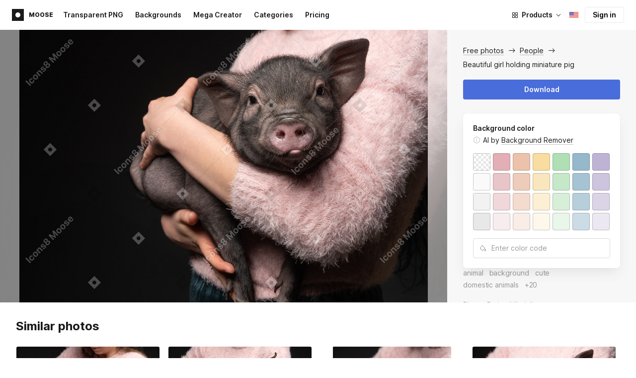

--- FILE ---
content_type: application/javascript
request_url: https://maxst.icons8.com/_nuxt/moose/pages/photos/photographers/_photographer.025f306234d6a3e6c90d.js
body_size: 1043
content:
(window.webpackJsonp=window.webpackJsonp||[]).push([[23],{1361:function(t,e,o){"use strict";o.r(e);var r=o(3),n=(o(27),o(22),o(31)),c=o(321),m=o(322),h=o(883),l={name:"PhotographerPage",mixins:[c.a],asyncData:function(t){return Object(r.a)(regeneratorRuntime.mark((function e(){var o,r,c,l,d,f,O,I,T;return regeneratorRuntime.wrap((function(e){for(;;)switch(e.prev=e.next){case 0:return t.store,o=t.params,r=t.app,c=t.error,l=Object(n.prettifyValue)(o.photographer),e.next=4,Object(m.a)({photographerId:l,locale:r.i18n.localeProperties.iso});case 4:return d=e.sent,f=d.images,O=d.seoTags,I=d.totalImages,f.length||c({statusCode:Object(h.a)(404)}),T="https://".concat(r.i18n.localeProperties.domain||"icons8.com","/photos/photographers/").concat(o.photographer),e.next=12,r.$setMooseSeo({title:r.i18n.t("MOOSE_V2.SEO.PHOTOGRAPHER.TITLE",{name:Object(n.uppercaseFirstLetter)(l)}),description:r.i18n.t("MOOSE_V2.SEO.LANDING.DESCRIPTION"),image:"".concat("https://maxst.icons8.com","/vue-static/moose/seo/opengraph.png"),twitterCard:"summary_large_image",twitterImage:"".concat("https://maxst.icons8.com","/vue-static/moose/seo/opengraph.png"),url:T,canonical:T});case 12:return e.abrupt("return",{images:f,seoTags:O,totalImages:I,photographer:l});case 13:case"end":return e.stop()}}),e)})))()},computed:{lastItems:function(){return this.totalImages-this.perPage*this.page}},mounted:function(){this.$store.commit("SET_LOADING",!1)}},d=o(5),component=Object(d.a)(l,(function(){var t=this,e=t._self._c;return e("div",{staticClass:"photographer-page content-page"},[e("moose-seo-header",{attrs:{seoTags:t.seoTags,title:t.photographer,pageType:"photographer",withoutFilters:!0}}),e("section",{staticClass:"content no-categories"},[e("main",[e("moose-masonry-grid",{attrs:{items:t.images,cols:{default:6,1920:6,1500:5,1280:3,1e3:3,480:2}}},t._l(t.images,(function(image){return e("moose-photo-card",{key:image.id,attrs:{image:image}})})),1),t.page*t.perPage<t.totalImages?e("moose-pagination",{attrs:{perPage:t.perPage,entity:t.$t("MOOSE_V2.ENTITIES.PHOTOS"),loading:t.loading,"last-items":t.lastItems},on:{nextPage:function(e){t.nextImages({photographerId:t.photographer.toLowerCase()})}}}):t._e()],1)])],1)}),[],!1,null,"6ffe6a22",null);e.default=component.exports},883:function(t,e,o){"use strict";(function(t){o.d(e,"a",(function(){return n}));var r=o(324);function n(e){var o,n;return 1===parseInt(null===(o=t)||void 0===o||null===(n=o.env)||void 0===n?void 0:n.MAINTENANCE)?r.a:e}}).call(this,o(154))}}]);